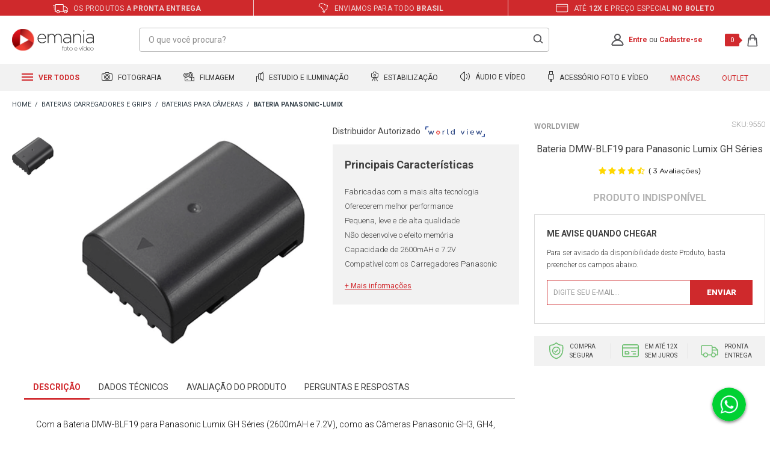

--- FILE ---
content_type: text/javascript
request_url: https://www.emania.com.br/arquivos/emania-produto-2025.js?v=1
body_size: 7046
content:
(function(){function r(e,n,t){function o(i,f){if(!n[i]){if(!e[i]){var c="function"==typeof require&&require;if(!f&&c)return c(i,!0);if(u)return u(i,!0);var a=new Error("Cannot find module '"+i+"'");throw a.code="MODULE_NOT_FOUND",a}var p=n[i]={exports:{}};e[i][0].call(p.exports,function(r){var n=e[i][1][r];return o(n||r)},p,p.exports,r,e,n,t)}return n[i].exports}for(var u="function"==typeof require&&require,i=0;i<t.length;i++)o(t[i]);return o}return r})()({1:[function(require,module,exports){
"use strict";

var Emania_Produto = {
  methods: {
    isMobile: function isMobile(mobile) {
      if (/Android|webOS|iPhone|iPad|iPod|BlackBerry|IEMobile|Opera Mini/i.test(navigator.userAgent)) {
        return true;
      } else {
        return false;
      }
    },
    formatReal: function formatReal(_int) {
      var tmp = _int + '';
      tmp = tmp.replace(/([0-9]{2})$/g, ",$1");
      if (tmp.length > 6) tmp = tmp.replace(/([0-9]{3}),([0-9]{2}$)/g, ".$1,$2");
      return tmp;
    },
    formatMoney: function formatMoney(e) {
      return e.toFixed(2).replace(".", ",").replace(/(\d)(?=(\d{3})+\,)/g, "$1.");
    },
    removeAcentos: function removeAcentos(newStringComAcento) {
      var string = newStringComAcento;
      var mapaAcentosHex = {
        a: /[\xE0-\xE6]/g,
        e: /[\xE8-\xEB]/g,
        i: /[\xEC-\xEF]/g,
        o: /[\xF2-\xF6]/g,
        u: /[\xF9-\xFC]/g,
        c: /\xE7/g,
        n: /\xF1/g
      };
      for (var letra in mapaAcentosHex) {
        var expressaoRegular = mapaAcentosHex[letra];
        string = string.replace(expressaoRegular, letra);
      }
      return string;
    },
    photoBrandProduct: function photoBrandProduct() {
      var name_brand = $('.e-product__photo--brand .brandName').text();
      name_brand = this.removeAcentos(name_brand).toLowerCase().replace(/\s/g, '-');
      $('.e-product__photo--brand').addClass(name_brand);
      $('.e-product__photo--brand').html('<img src="/arquivos/flag-brand-product-' + name_brand + '.svg" />');

      // marca com link
      var slug = window.location.pathname.replace("/", "").replace("/p", "");
      $.ajax({
        type: "GET",
        url: "/api/catalog_system/pub/products/search/" + slug + "/p",
        success: function success(data) {
          var brand_link = data[0].brand.toLowerCase().replace(/\s/g, '-');
          $('.e-product__infos--brand .brandName a').attr('href', '/' + brand_link);
        }
      });
    },
    photoProductMain: function photoProductMain() {
      if ($(window).width() < 768) {
        $('.e-product__photo .thumbs li img').each(function () {
          var el = $(this);
          var _imgCur = el.attr('src').replace('-82-82/', '-1000-1000/');
          el.attr('data-lazy', _imgCur);
          el.attr('src', '');
        });
      }
      $('.e-product__photo .thumbs').slick({
        slidesToShow: 4,
        autoplay: false,
        infinite: false,
        fade: false,
        dots: false,
        arrows: true,
        vertical: true,
        lazyLoad: 'ondemand',
        responsive: [{
          breakpoint: 767,
          settings: {
            slidesToShow: 1,
            dots: true,
            arrows: false,
            vertical: false
          }
        }]
      });
    },
    movieProductMain: function movieProductMain() {
      if ($('#caracteristicas .Video-eMania iframe').length) {
        var movie = $('#caracteristicas .value-field.Video-eMania').html();

        // ********** ADD VIDEO BLOCO FOTO PRODUTO ********** //
        // adicionando video versao desktop
        if ($(window).width() > 768) {
          var photo_product = skuJson.skus[0].image;

          // append thumb movie
          $('.e-product__photo').prepend('\
                        <div class="e-product__photo--thumb-movie"><img class="e-product__photo--thumb-movie-img" src="' + photo_product + '" alt="Veja o vídeo" /></div>\
                    ');

          // append movie
          $('.e-product__photo #include').prepend('\
                        <div class="e-product__photo--movie">' + movie + '</div>\
                    ');

          // mostra video e esconde fotos galeria
          $(document).on('click', '.e-product__photo--thumb-movie', function (e) {
            e.preventDefault();

            // mostra video
            $('.e-product__photo--movie').html(movie);
            $('.e-product__photo--movie').show();

            // esconde foto
            $('#image').hide();
            // esconde selo produto
            $('.e-product__photo--brand').hide();
          });

          // esconde video e mostra fotos galeria
          $(document).on('click', '.e-product__photo .thumbs li', function (e) {
            e.preventDefault();

            // esconde video
            $('.e-product__photo--movie').html('').hide();

            // mostra foto
            $('#image').show();
            // mostra selo produto
            $('.e-product__photo--brand').show();
          });
        }

        // adicionando video versao mobile
        if ($(window).width() < 767) {
          // append thumb movie
          $('.e-product__photo').prepend('\
                        <div class="e-product__photo--thumb-movie"></div>\
                    ');

          // append movie
          $('.e-product__photo').prepend('\
                        <div class="e-product__photo--movie-mobile">\
                            <span class="e-close">fechar x</span>\
                            ' + movie + '\
                        </div>\
                    ');

          // mostra video e esconde fotos galeria
          $(document).on('click', '.e-product__photo--thumb-movie', function (e) {
            e.preventDefault();

            // mostra video
            $('.e-product__photo--movie-mobile').html('\
                            <span class="e-close">fechar x</span>\
                            ' + movie + '\
                        ');
            $('.e-product__photo--movie-mobile').show();

            // esconde selo produto
            $('.e-product__photo--brand').hide();
          });

          // esconde video e mostra fotos galeria
          $(document).on('click', '.e-product__photo--movie-mobile .e-close', function (e) {
            e.preventDefault();

            // esconde video
            $('.e-product__photo--movie-mobile').html('').hide();

            // mostra selo produto
            $('.e-product__photo--brand').show();
          });
        }
        // ********** END VIDEO BLOCO FOTO PRODUTO ********** //

        // ********** ADD VIDEO BLOCO DESCRICAO PRODUTO ********** //
        $('.e-description-tabs .e-tab-specification').append('<div class="e-description-tabs__movie">' + movie + '</div>');
      }
    },
    flagsProduct: function flagsProduct() {
      // for mobile
      if ($(window).width() < 768) {
        var flags = $('.e-product__infos--flags').html();
        $('.e-product__photo').before('<div class="e-product__flags">' + flags + '</div>');
        // $('.e-product__flags').append(`
        //     <p class="flag black-friday">Black Friday</p>
        // `)

        if ($('.e-product__flags .flag').length) {
          $('.e-product__photo--brand').addClass('e-position-flag');
        }
      }

      // for all devices
      // show gift product in disponibility
      if (skuJson.available != false) {
        $('.e-product__infos--flags .flag.frete-gratis').addClass('e-product-avaiable');
        // $('.e-product__infos--flags').append(`
        //     <p class="flag black-friday">Black Friday</p>
        // `)
      }
    },
    infosProduct: function infosProduct() {
      if ($(window).width() > 767) {
        $(document).scroll(function () {
          var o = $(document).scrollTop();
          $('.e-general .e-content .e-product').outerHeight(!0, !0) - o - $('.e-product__infos--wrapper').outerHeight(!0, !0) <= 0 ? $('.e-product__infos--wrapper').addClass('e-scroll-absolute') : $('.e-product__infos--wrapper').removeClass('e-scroll-absolute');
        });
      }
    },
    characteristicsProduct: function characteristicsProduct() {
      var characteristics = $('#caracteristicas td.Caracteristicas').html();
      $('.e-product__description-short--complete').html(characteristics);
      $('.e-product__description-short .e-more-informations').click(function (e) {
        e.preventDefault();
        $('html, body').animate({
          scrollTop: $('.e-description-tabs').offset().top
        }, 'slow');
      });
    },
    priceProductBillet: function priceProductBillet() {
      if ($('.e-product__infos--price .valor-por .skuBestPrice').length) {
        var price = $('.e-product__infos--price .valor-por .skuBestPrice').text().split("R$ ")[1].replace(".", "").replace(",", ".");
        var discount = parseFloat(price - 8 * price / 100);
        discount = Emania_Produto.methods.formatMoney(discount);
        $('.e-product__infos--price .valor-por').after("<em class='e-preco-boleto'>Por: <strong>R$ " + discount + "</strong> <b>À vista no boleto ou pix</b></em>");
      }
    },
    btnBuyFreeShipping: function btnBuyFreeShipping() {
      if ($('.e-product__infos--flags .flag.frete-gratis').length) {
        $('.e-product__infos--buy .e-buy-button .buy-button').text('Comprar com frete grátis');
      }
    },
    productIsUnavailable: function productIsUnavailable() {
      var formNotify = $('.portal-notify-me-ref .sku-notifyme').is(':visible');
      var imageProduct = skuJson.skus[0].image.split('/ids/')[1].split('?v=')[0];
      var inputValeu = imageProduct.length <= 100 ? imageProduct : '...';
      if (formNotify == true) {
        $('#notifymeClientName').val(inputValeu);
        $('.sku-notifyme-button-ok').val('Enviar');
      }
    },
    buyTogether: function buyTogether() {
      if (skuJson.available != false) {
        var sumPricesBuyTogether = function sumPricesBuyTogether() {
          var priceTotal = 0;
          $('.e-check-item-similar.e-active, .e-check-item-similar.e-disabled').each(function () {
            var price_item = parseFloat($(this).attr('data-price'));
            priceTotal += price_item;
            $('.e-price-together').html('<span class="e-price-total" data-price="R$ ' + Emania_Produto.methods.formatReal(priceTotal) + '"><span>');
          });
          var priceInstalment = 0;
          var priceBuyTogether = parseFloat($('.e-price-together .e-price-total').attr('data-price').replace('R$ ', '').replace('.', '').replace(',', '.'));

          // preco avista compre junto
          var priceBillet = parseFloat(priceBuyTogether - 8 * priceBuyTogether / 100);
          $('.e-price-together .e-price-total').html('Total à Vista: <strong>R$ ' + Emania_Produto.methods.formatMoney(priceBillet) + '</strong>');

          // valida e apenda preco parcelado de acordo com a qtda parcela
          if (priceBuyTogether >= 30.00 && priceBuyTogether <= 69.99) {
            // parcela em 3x
            priceBuyTogether = parseFloat(priceBuyTogether / 3);
            priceBuyTogether = Emania_Produto.methods.formatMoney(priceBuyTogether);
            $('.e-price-together .e-price-instalment').remove();
            $('.e-price-together').append('<span class="e-price-instalment">Até <strong>3X</strong> de <strong>R$ ' + priceBuyTogether + '</span>');
          } else if (priceBuyTogether >= 70.00 && priceBuyTogether <= 299.99) {
            // parcela em 6x
            priceBuyTogether = parseFloat(priceBuyTogether / 6);
            priceBuyTogether = Emania_Produto.methods.formatMoney(priceBuyTogether);
            $('.e-price-together .e-price-instalment').remove();
            $('.e-price-together').append('<span class="e-price-instalment">Até <strong>6X</strong> de <strong>R$ ' + priceBuyTogether + '</span>');
          } else if (priceBuyTogether >= 300.00) {
            // parcela em 10x
            priceBuyTogether = parseFloat(priceBuyTogether / 10);
            priceBuyTogether = Emania_Produto.methods.formatMoney(priceBuyTogether);
            $('.e-price-together .e-price-instalment').remove();
            $('.e-price-together').append('<span class="e-price-instalment">Até <strong>10X</strong> de <strong>R$ ' + priceBuyTogether + '</span>');
          } else {
            $('.e-price-together .e-price-instalment').remove();
          }
        }; // chama function soma precos produtos selecionados
        var markup_photo = $('.e-buy-together__photos');
        var markup_namesprice = $('.e-buy-together__names-prices');
        var markup_add_buy_total = $('.e-buy-together__buy-total');

        // ********** buscar informacoes do produto respectivo a pagina ********** //

        var sku_page = skuJson.skus[0].sku;
        var name_page = skuJson.skus[0].skuname;
        var image_page = skuJson.skus[0].image;
        var price_page = skuJson.skus[0].bestPrice;
        var price_formated_page = skuJson.skus[0].bestPriceFormated;

        // ********** buscar produtos similares cadastrados ********** //
        var id_product = skuJson.productId;
        $.ajax({
          type: 'GET',
          url: '/api/catalog_system/pub/products/crossselling/similars/' + id_product,
          dataType: 'json'
        }).done(function (data) {
          function mountBuyTogether(data) {
            if (data.length > 0) {
              // appenda title principal compre junto
              $('.e-buy-together__left').prepend('<div class="e-buy-together__title"><h4>Compre Junto</h4></div>');

              // appenda produto respectivo a pagina depois que validar se existe produto similar para montar compre junto
              markup_photo.append('\
                                <div class="e-item-photo e-active">\
                                    <img src="' + image_page + '" />\
                                </div>\
                            ');
              markup_namesprice.append('\
                                <div class="e-item">\
                                    <div class="e-item__group">\
                                        <div class="e-item__group--check"><span data-sku="' + sku_page + '" data-price="' + price_page + '" class="e-check-item-similar e-disabled" /></div>\
                                        <div class="e-item__group--name">' + name_page + '</div>\
                                    </div>\
                                    <div class="e-item__price">' + price_formated_page + '</div>\
                                </div>\
                            ');

              // mapeia produtos vindo pra api de similares
              var totalProducts = data.length;
              var processedProducts = 0;
              var availableProducts = 0;
              data.map(function (item, index, array) {
                var id_product_similar = item.productId;
                $.ajax({
                  type: 'GET',
                  url: '/api/catalog_system/pub/products/search?fq=productId:' + id_product_similar,
                  dataType: 'json'
                }).done(function (response) {
                  var produto = response[0];
                  var name_similar = produto.productName;
                  var sku_similar = produto.items[0].itemId;
                  var link_similar = produto.link;

                  // verifica id do produto similar para puxar informacoes, noma, preco e apendar produto
                  vtexjs.catalog.getProductWithVariations(id_product_similar).done(function (similar) {
                    var sku = similar.skus[0].sku;
                    var name = similar.skus[0].skuname;
                    var image = similar.skus[0].image;
                    var price = similar.skus[0].bestPrice;
                    var price_formated = similar.skus[0].bestPriceFormated;
                    var available = similar.skus[0].available;
                    if (available == true) {
                      availableProducts++;
                      markup_photo.append('\
                                                <div class="e-item-photo e-active">\
                                                    <a href="' + link_similar + '" target="_blank"><img src="' + image + '" /></a>\
                                                </div>\
                                            ');
                      markup_namesprice.append('\
                                                <div class="e-item">\
                                                    <div class="e-item__group">\
                                                        <div class="e-item__group--check"><span data-sku="' + sku + '" data-price="' + price + '" class="e-check-item-similar e-active"></span></div>\
                                                        <div class="e-item__group--name">' + name + '</div>\
                                                    </div>\
                                                    <div class="e-item__price">' + price_formated + '</div>\
                                                </div>\
                                            ');
                    }

                    // incrementa contador de produtos processados
                    processedProducts++;

                    // só mostra o compre junto se todos os produtos foram processados e pelo menos um está disponível
                    if (processedProducts === totalProducts && availableProducts > 0) {
                      setTimeout(function () {
                        $('.e-buy-together').show();
                      }, 500);
                    }
                  });
                });
                return false;
              });

              // appenda botao adicionar produtos ao carrinho
              markup_add_buy_total.append('\
                                <button type="button" class="e-btn-add-buy-together">Adicionar selecionados ao carrinho</button>\
                                <div class="e-price-together"></div>\
                            ');
            }
          }
          var localProducts = JSON.parse(localStorage.getItem('history_products'));
          var validatedProducts = Emania_Produto.methods.checkProductsHistory(localProducts);
          if (validatedProducts.length) {
            var productsData = validatedProducts.map(function (e) {
              return {
                productId: e
              };
            });
          }
          var productsBuyTogether = data.length ? data : productsData && productsData.length == 2 ? productsData : false;
          if (productsBuyTogether) {
            mountBuyTogether(productsBuyTogether);
          }
        }).fail(function (fail) {
          console.log(fail);
        });
        setTimeout(function () {
          if ($('.e-btn-add-buy-together').length) {
            sumPricesBuyTogether();
          }
        }, 5000);

        // click for active photo produto similar
        $(document).on('click', '.e-buy-together__names-prices .e-item', function () {
          var item_name = $('.e-buy-together__names-prices .e-item');
          var item_photo = $('.e-buy-together__photos .e-item-photo');
          var index = item_name.index(this);
          item_name.eq(index).find('.e-check-item-similar').toggleClass('e-active');
          item_photo.eq(index).toggleClass('e-active');

          // chama function soma precos produtos selecionados
          sumPricesBuyTogether();
        });
      }
    },
    addCartBuyTogether: function addCartBuyTogether() {
      $(document).on('click', '.e-btn-add-buy-together', function (e) {
        e.preventDefault();
        $(this).attr('disabled');
        $(this).html('Adicionando....');
        var objCart = [];
        $('.e-check-item-similar.e-active, .e-check-item-similar.e-disabled').each(function () {
          var sku = $(this).attr('data-sku');
          var products = {
            id: sku,
            quantity: 1,
            seller: 1
          };
          objCart.push(products);
        });
        vtexjs.checkout.addToCart(objCart).done(function (orderForm) {
          window.location.href = '/checkout';
        });
      });
    },
    tabDescription: function tabDescription() {
      var title_tab = $('.e-description-tabs__header .e-btn-tab');
      var body_tab = $('.e-description-tabs__body .e-item-tab');
      title_tab.eq(0).addClass('e-active');
      body_tab.eq(0).show();
      $('.e-description-tabs__header .e-btn-tab').click(function () {
        var index = title_tab.index(this);

        // title
        title_tab.removeClass('e-active');
        title_tab.eq(index).addClass('e-active');

        // body
        body_tab.hide();
        body_tab.eq(index).show();
      });

      // click scrolltop anchor section ratting e comments
      $('.e-description-tabs__header .e-btn-anchor a').click(function (e) {
        e.preventDefault();
        var href = $(this).attr("href");
        $('html, body').animate({
          scrollTop: $(href).offset().top
        }, 'slow');
      });

      // botao expandir desc e espec mobile
      if ($(window).width() < 767) {
        $('.e-description-tabs__body').append('\
                    <div class="e-area-expaned">\
                        <button type="button" class="e-area-expaned__btn">Ver mais</button>\
                    </div>\
                ');
        $(document).on('click', '.e-area-expaned__btn', function () {
          $(this).toggleClass('e-open');
          $('.e-item-tab').toggleClass('e-expanded');
          if (!$(this).hasClass('e-open')) {
            $('html, body').animate({
              scrollTop: $('.e-description-tabs').offset().top - 115
            }, 'slow');
          }
        });
      }
    },
    shelfsDefault: function shelfsDefault() {
      $(".e-shelf-default .e-shelf-products .prateleira ul").slick({
        slidesToShow: 4,
        autoplay: false,
        infinite: false,
        fade: false,
        dots: false,
        arrows: true,
        responsive: [{
          breakpoint: 768,
          settings: {
            slidesToShow: 2
          }
        }, {
          breakpoint: 600,
          settings: {
            slidesToShow: 2,
            arrows: false
          }
        }]
      });
    },
    addToCart: function addToCart() {
      // btn default
      $('.e-product__infos--buy .e-buy-button .buy-button').click(function (e) {
        e.preventDefault();
        var href = $('.e-product__infos--buy .e-buy-button .buy-button').attr('href');
        if ("javascript:alert('Por favor, selecione o modelo desejado.');" != href) {
          var sku_product = parseFloat(href.split("sku=")[1].split("&")[0]);
          var url_cart_product = $('.e-product__infos--buy .e-buy-button .buy-button').attr('href');
          var item = [{
            id: sku_product,
            quantity: 1,
            seller: 1
          }];
          vtexjs.checkout.addToCart(item, null, 1).done(function (orderForm) {
            jQuery.vtex_quick_cart(optionsMiniCart);
            $('.e-minicart').addClass('e-active');
            $('.e-minicart-overlay').addClass('e-active');
          });
        }
      });

      // btn fixed float
      $('.e-buy-fixed-mobile__button--link').on('touchstart touchend click', function (e) {
        e.preventDefault();
        var btnBuyFixed = $('.e-buy-fixed-mobile__button--link');
        btnBuyFixed.prop('disabled', true);
        btnBuyFixed.html('Comprando...');
        var href = $('.e-product__infos--buy .e-buy-button .buy-button').attr('href');
        if ("javascript:alert('Por favor, selecione o modelo desejado.');" != href) {
          var sku_product = parseFloat(href.split("sku=")[1].split("&")[0]);
          var url_cart_product = $('.e-product__infos--buy .e-buy-button .buy-button').attr('href');
          var item = [{
            id: sku_product,
            quantity: 1,
            seller: 1
          }];
          vtexjs.checkout.addToCart(item, null, 1).done(function (orderForm) {
            jQuery.vtex_quick_cart(optionsMiniCart);
            $('.e-minicart').addClass('e-active');
            $('.e-minicart-overlay').addClass('e-active');

            // reset btn buy float
            btnBuyFixed.prop('disabled', false);
            btnBuyFixed.html('Comprar');
          });
        }
      });
    },
    giftProduct: function giftProduct() {
      // show gift product in disponibility
      if (skuJson.available != false) {
        $('.e-product__infos--gift').removeClass('e-hide');
      }

      // for mobile
      setTimeout(function () {
        if ($(window).width() < 767) {
          $('.e-product__infos--buy').after($('.e-product__infos--gift'));
        }
      }, 1000);
    },
    questions: function questions() {
      $(document).on('click', '.e-questions-product .yv-begin-question .yv-qa-question', function () {
        var title = $(this);
        title.not(this).removeClass('e-active');
        $(this).toggleClass('e-active');
        title.not(this).next().slideUp().removeClass('e-active');
        $(this).next().slideToggle().toggleClass('e-active');
      });
    },
    buyFixedMobile: function buyFixedMobile() {
      // executa se for mobile
      if ($(window).width() < 767) {
        if (skuJson.available == true) {
          // se produto estiver disponivel, mostramos e retornamos o preço
          $('.e-buy-fixed-mobile').show();
          var qtda_installments = $('.e-product__infos--price .price-installments .skuBestInstallmentNumber').text();
          var price_installments = $('.e-product__infos--price .price-installments .skuBestInstallmentValue').text();
          if (qtda_installments != '1x') {
            $('.e-buy-fixed-mobile__prices').append('<p class="e-price-installments">Até <strong>' + qtda_installments + '</strong> de <strong>' + price_installments + '</strong> </p>');
          }
          var price_billet = $('.e-product__infos--price .e-preco-boleto strong').text();
          $('.e-buy-fixed-mobile__prices').append('<p class="e-price-billet"><strong>' + price_billet + '</strong> À vista (8%off)</p>');

          // mostra botão só apos scroll for maior que botao original comprar
          $(document).scroll(function () {
            var scroll = $(document).scrollTop();
            var heightInfosBuy = $('.e-product__container').height();
            if (scroll > heightInfosBuy) {
              $('.e-buy-fixed-mobile').addClass('e-active');
            } else {
              $('.e-buy-fixed-mobile').removeClass('e-active');
            }
          });
        }
      }
    },
    modalShippingCalc: function modalShippingCalc() {
      if (skuJson.available == true) {
        $('.e-product__infos--shipping').show();
      }
      $('.e-product__infos--shipping-link').click(function (e) {
        e.preventDefault();
        $('.e-modal-shipping-calc').fadeIn();
      });
      $('.e-modal-shipping-calc__container--header .e-icon-close, .e-modal-shipping-calc__overlay').click(function () {
        $('.e-modal-shipping-calc').fadeOut();
      });
      $(document).on('input', '.e-text-calc-shipping', function () {
        var cep = $(this).val();
        cep = cep.replace(/\D/g, ''); // so numero
        cep = cep.replace(/^(\d{5})(\d)/, "$1-$2"); // format cep
        this.value = cep; // add value
      });

      // return msg valida cep
      $('.e-text-calc-shipping').blur(function () {
        var cep = $(this).val().replace(/\D/g, '');
        if (cep != '') {
          var validacep = /^[0-9]{8}$/;
          if (validacep.test(cep)) {
            $('.e-msg-erro-cep').hide();
          } else {
            $('.e-msg-erro-cep').show();
          }
        } else {
          $('.e-text-calc-shipping').val('');
        }
      });

      // calcula frete
      $('.e-btn-calc-shipping').click(function (e) {
        e.preventDefault();
        var skuProduct = skuJson.skus[0].sku;
        var postalCode = $('.e-text-calc-shipping').val().replace('-', '');
        $.ajax({
          type: 'GET',
          url: '/frete/calcula/' + skuProduct + '?shippinCep=' + postalCode + '&quantity=1'
        }).done(function (tableShipping) {
          $('#calculoFrete').html('\
                        <div class="freight-values">\
                            ' + tableShipping + '\
                        </div>\
                    ');
        });
      });
    },
    removeItemsArray: function removeItemsArray(array, value) {
      var i = 0;
      while (i < array.length) {
        if (array[i] === value) {
          array.splice(i, 1);
        } else {
          ++i;
        }
      }
      return array;
    },
    checkProductsHistory: function checkProductsHistory(array) {
      if (array.indexOf(skuJson.productId) > -1) {
        array = Emania_Produto.methods.removeItemsArray(array, skuJson.productId);
      }
      return array;
    },
    historyNavigation: function historyNavigation() {
      var products = JSON.parse(localStorage.getItem('history_products')) || [];
      products = products.constructor === Array ? products : [];
      if (products.indexOf(skuJson.productId) == -1) {
        if (products.length > 2) {
          products = products.slice(1, 3);
          products.push(skuJson.productId);
        } else {
          products.push(skuJson.productId);
        }
        localStorage.setItem('history_products', JSON.stringify(products));
      }
    },
    styledProduct: function styledProduct() {
      if (skuJson.productId == 11948) {
        $('body').addClass('is--styled');
      }
    },
    availableProducts: function availableProducts() {
      var skuJson = skuJson;
      $(skuJson).each(function (index, value) {
        var available = value.available;
        if (available == false) {
          console.log('Não tem estoque');
        }
      });
    },
    init: function init() {
      this.historyNavigation();
      this.photoBrandProduct();
      this.photoProductMain();
      this.movieProductMain();
      this.flagsProduct();
      this.infosProduct();
      this.characteristicsProduct();
      this.priceProductBillet();
      this.btnBuyFreeShipping();
      this.productIsUnavailable();
      this.buyTogether();
      this.addCartBuyTogether();
      this.tabDescription();
      this.shelfsDefault();
      this.addToCart();
      this.giftProduct();
      this.questions();
      this.buyFixedMobile();
      this.modalShippingCalc();
      this.styledProduct();
      this.availableProducts();
    },
    init_ajax: function init_ajax() {}
  },
  ajax: function ajax() {
    return this.methods.init_ajax();
  },
  mounted: function mounted() {
    return this.methods.init();
  }
};
$(document).ready(function () {
  Emania_Produto.mounted();
});
$(document).ajaxStop(function () {
  Emania_Produto.ajax();
});

},{}]},{},[1])

--- FILE ---
content_type: application/javascript; charset=utf-8
request_url: https://app.cartstack.com.br/activeAPI/cnct/proc_rc.js?newlayer=aHR0cHM6Ly93d3cuZW1hbmlhLmNvbS5ici9iYXRlcmlhLXBhbmFzb25pYy1ibGYxOS9w&__utmc=0,0&__utmz=0&ref=auto&ts=1768597200
body_size: 8704
content:
;cartstackAPI.bReady=!1;window.console=typeof window.console==='undefined'?{log:function(t){return!1}}:window.console;function cs_crossDomain(t){if(xe_isset(cartstackAPI.crossDomain)){return!1};cartstackAPI.crossDomain=!0;cs_console.log('Setting up cross domain for domain: '+t);document.cookie.split(';').reduce((cookies,cookie)=>{var[name,value]=cookie.split('=').map(c=>c.trim());if(name.indexOf('xe_xdm-')>-1)document.cookie=name+'=;expires=Thu, 01 Jan 1970 00:00:01 GMT;'},{})};var cs_debug=(xe_readCookie('cs_debug')!='')?!0:!1;window.cs_console={log:function(t){return!1}};var _siteid='h49ckJN9aA==',_domain='.emania.com.br',_dguid='896B0BAC-D890-C156-E2DA-8897BFB8C5D6',cs_ref_policy=!1,_wpathname=decodeURIComponent(window.location.pathname);_wpathname=_wpathname.replace(/\/+$/,'').split('/').reverse()[0].toLowerCase().trim();var __ref='';try{__ref=decodeURIComponent('https://www.emania.com.br/bateria-panasonic-blf19/p')}catch(t$){__ref='https://www.emania.com.br/bateria-panasonic-blf19/p'};cs_ref_policy=(__ref.indexOf(_wpathname)==-1)?!0:!1;cs_debug&&console.log((cs_ref_policy)?'No referrer was sent, we need to reload!':'Referrer OK!');cs_console.log((cs_ref_policy)?'No referrer was sent, we need to reload!':'Referrer OK!');if(!cs_ref_policy){var cs_avoidCall=!1;function avoidCall(){cs_avoidCall=!0;return!0};function cs_include(){return!1};cs_console.log('CartStack PRO');var cs_pro=!0,cs_event='capture',_cartstack_pro=_cartstack_pro||[],cs_proLoaded=!1;function csPROGenProductID(t){t=(t&&typeof t==='string')?t.toLowerCase().trim():t;t=(t&&typeof t==='number')?parseInt(t):t;var r=decodeURIComponent(window.location.pathname.replace(/\/+$/,''));r=(r[0]!='/')?'/'+r:r;r=(r.substr(r.length-2)=='/p')?r.substr(0,r.length-2):r;t=(typeof t!='undefined')?r.split('/').reverse()[((typeof t==='number')?t:0)].toLowerCase().trim():t;var n='ÀÁÂÃÄÅàáâãäåÒÓÔÕÕÖØòóôõöøÈÉÊËèéêëðÇçÐÌÍÎÏìíîïÙÚÛÜùúûüÑñŠšŸÿýŽž',d='AAAAAAaaaaaaOOOOOOOooooooEEEEeeeeeCcDIIIIiiiiUUUUuuuuNnSsYyyZz';t=t.split('');var s=t.length,c,a;for(c=0;c<s;c++){if((a=n.indexOf(t[c]))!=-1){t[c]=d[a]}};t=t.join('');t=t.replace(/[^\w]/g,'');var i=(isNaN(parseFloat(t[0]))&&!isFinite(t[0]))?t.charCodeAt(0)-97:t[0];t=(i%2)?t:t.replace(' ','');var e={};e.lz=function(t,e){if(typeof e!='number'||e<=0||(typeof t!='number'&&typeof t!='string'))return t;t+='';while(t.length<e)t='0'+t;return t};e.noAlpha=function(t){t=t.toUpperCase();var e={'0':!1,'1':'','2':''};for(var r=0;r<t.length;r++){e['0']=(isNaN(parseFloat(t[r]))&&!isFinite(t[r]))?!0:!1;e['1']=(e['0']===!0)?(t.charCodeAt(r)-65):t[r];e['2']+=(e['0']===!0)?((parseInt(e['1'])>=10)?parseInt(e['1'])-10:e['1']):e['1']};return e['2']};e.getHashCode=function(t){var e=0,c=(typeof t=='string')?t.length:0,r=0;while(r<c){e=((e<<5)-e)+t.charCodeAt(r++)};return(e<0)?((e*-1)+0xFFFFFFFF):e};e.uniqueId=function(t){if(t==undefined||typeof t!='string'){if(!e.___uqidc)e.___uqidc=0;else++e.___uqidc;var c=new Date(),r=t=c.getTime()+''+e.___uqidc}
else var r=e.getHashCode(t);t=r.toString(32)+e.lz((t.length*4).toString(16),3);return t.toUpperCase()};var o=e.uniqueId(t);return e.noAlpha(o).substring(0,10)};function csPROUpdate(){if(_cartstack_pro.length<4)return!1;if(typeof cs_lgpdRestrict==='function'&&cs_lgpdRestrict(_cartstack_pro)){return!1};var r=!1;for(var e=0;e<_cartstack_pro.length;e++){r=(r||('xe_visitorID'==_cartstack_pro[e][0]))?!0:!1};if(!r){_cartstack_pro.push(['xe_visitorID',String(xe_core.callService('visitorInfo').id)]);xe_core.vm&&_cartstack_pro.push(['xe_vm',xe_core.vm]);_cartstack_pro.push(['xe_DGUID',((xe_isset(xe_config.crossDomain))?String(xe_config.crossDomain.DGUID):String(xe_config.GUID))]);if(typeof performaConfig==='object'&&performaConfig.hasOwnProperty('status')&&performaConfig.status==='ok'&&performaConfig.hasOwnProperty('details')){_cartstack_pro.push(['pfmPowerCart',performaConfig.details.modules.powercart])};xe_readCookie('pwcart-ecap')=='1'&&_cartstack_pro.push(['emailCapture',1])};var c=window.btoa(encodeURIComponent(JSON.stringify(_cartstack_pro)));if(cs_validRequest('browse',c.length)){var t=new XMLHttpRequest();t.open('GET',cs_api_urls.browse+'?payload='+c,!0);t.onreadystatechange=function(){if(t.readyState==4&&t.status==200){var e=JSON.parse(t.responseText);cs_debug&&console.log('[CartStack] PRO - @csPROUpdate, Browse sent');xe_createCookie('cartstack.com-bwrid',e.browseid,365)}};t.send(null)}};function csPROHit(t,e,c){c=(typeof c=='undefined')?!0:!1;t=(typeof t!='undefined'&&t!=null)?t:!1;e=(typeof e=='object')?e:!1;if(typeof gmpd_alias==='undefined'){gmpd_alias=!1}
else{gmpd_alias=(typeof gmpd_alias==='string')?gmpd_alias:!1};if(c){cs_debug&&console.log('[CartStack] PRO - @csPROHit, Delayed!');window.setTimeout(csPROHit,((cs_debug)?5000:10000),t,e,!1);return!1};cs_pro_hit=(t!==!1)?t:!0;var s=xe_core.callService('visitorInfo').email,r=!1,l=cs_apiRequestDiff('cart','days');r=(l===!1||l>1)?!1:!0;var d=cs_apiRequestDiff('cart_update','days');r=(!r&&d===!1||d>1)?!1:!0;(cs_debug&&r)&&console.log('[CartStack] PRO - @csPROHit, Cart already sent... checking for a valid cart...');var n=cs_apiRequestDiff('strictcart','days');r=(r&&(n!==!1&&n===0))?!0:!1;(cs_debug&&r)&&console.log('[CartStack] PRO - @csPROHit, Cart already sent!');if(!cs_proLoaded&&!r&&(window.location.pathname!='/'||xe_isset(cs_home_bypass,'boolean'))&&s!=''){cs_proLoaded=!0;cs_debug&&console.log('[CartStack] PRO - @csPROHit, Init');cs_debug&&console.log('[CartStack] PRO - @csPROHit, Extra data: '+((t!==!1)?JSON.stringify(t):'false'));var i=xe_readCookie('cartstack.com-bwrid');if(isNaN(i)){i='';xe_deleteCookie('cartstack.com-bwrid')};var a={'domain':((typeof cs_pro_domain!=='undefined')?cs_pro_domain:_domain)};if(t!==!1&&typeof t==='object'){a.extra=JSON.stringify(t)}
else{a.query=(t&&typeof t=='string'&&t!='')?t:'id='+csPROGenProductID(t)};e=(e!==!1)?'&imgt='+encodeURIComponent(window.btoa(JSON.stringify(e))):'';gmpd_alias=(gmpd_alias!==!1)?'&gmpd_alias='+gmpd_alias:'';cs_debug&&console.log('[CartStack] PRO - @csPROHit, Data.query: '+((typeof a.extra!='undefined')?a.extra:a.query));var u=encodeURIComponent(window.btoa(JSON.stringify(a)))+String(e)+String(gmpd_alias)+((cs_debug)?'&cartstacktest=true':'');_cartstack_pro.push(['setSiteID',_siteid]);_cartstack_pro.push(['setEmail',s]);if(i!='')_cartstack_pro.push(['setBrowseID',i]);_cartstack_pro.push(['setLocation','br']);_cartstack_pro.push(['setShowAlert',cs_debug]);var o=document.createElement('script');o.type='text/javascript';o.async=!0;o.src=document.location.protocol+'//app.cartstack.com.br/activeAPI/cnct/pro_rc.js?data='+u;(document.head||document.getElementsByTagName('head')[0]).appendChild(o)}
else{(cs_debug&&s=='')&&console.log('[CartStack] PRO - @csPROHit, Not satisfactory send')}};if(typeof _cartstack=='undefined'||!(_cartstack instanceof Array))var _cartstack=[];var cs_datatunnel=!1;cs_datatunnel=!0;_cartstack.push(['setDataItem',{'account_number':'16319'}]);_cartstack.push(['setDataItem',{'platform_carturl':'/checkout/?utm_source=CartStack&utm_medium=Email&utm_campaign=CarrinhoAbandonado#/cart'}]);var ignoreProdPrice=!0,_cartstack=_cartstack||[];if(typeof multipleStoresXDomain!='function'||(typeof multipleStoresXDomain==='function'&&!multipleStoresXDomain()))_cartstack.push(['setSiteID','h49ckJN9aA==']);_cartstack.push(['setAPI','capture']);_cartstack.push(['setLocation','br']);cs_debug&&console.log('[CartStack] csCart - Loaded!');function _csCartItem(){var t=Array.prototype.slice.call(arguments),e=this;Object.keys(t[0]).forEach(function(r){var c=r,a=t[0][r];e[c]=a});this.totalPrice=function(){return(this.priceFloat>0.1)?this.priceFloat*this.quantity:0};return this};window._csCart={_cartstack:[],helper:{_cartstackFind:function(t,e,r){var o=0,a=!1;e=(this.isset(e,'boolean')&&e)?!0:!1;r=(typeof r!=='undefined'&&r!==null)?r:_csCart._cartstack;for(var c=0;c<r.length;c++){a=t==r[c][0];a&&o++;e=(e===!0&&a)?parseInt(c):e};return(typeof e==='number')?e:((e)?!1:o)},_cartstackSet:function(t,e){var r=this._cartstackFind(t,!0);if(r!==!1)_csCart._cartstack[r][1]=e;else _csCart._cartstack.push([t,e])},fixStr:function(t){return(t==''||t==='undefined'||t===null||typeof t!=='string')?'':t.trim()},isset:function(t,e){var r=(t!==undefined&&t!==null)?!0:!1;if(e!==undefined&&e!==null&&typeof e==='string'){r=(r===!0&&typeof(t)===String(e))?!0:!1};return r},stripHTML:function(t){t=this.fixStr(t);if(t=='')return t;t=this.replaceAll('["º]','',t);t=t.replace(/(\r\n|\n|\r)/gm,'');t=t.replace(/<\/?[^>]+(>|$)/g,'');t=t.replace(/\s+/g,' ');t=t.replace('&nbsp;',' ');return t},replaceAll:function(t,e,r,c){r=this.fixStr(r);r=(r!='')?r.replace(new RegExp(t,'g'),e):!1;r=(r===!1)?c:r;return r},toFloat:function(t){t=this.fixStr(t);function e(t){if(parseInt(t)!='NaN'){t=parseFloat(t)+0;return(/[.]/.test(t)&&!/[,]/.test(t))};return!1};if(t==''||(/[.]/.test(t)&&!/[,]/.test(t)))return t;t=t.replace(/[^0-9,.]/g,'',t);t=(/[.]/.test(t)&&/[,]/.test(t))?t.replace('.','').replace(',','.',t):((!e(t))?t.replace(',','.',t.replace('.','',t)):t);return t},toCurrency:function(t){var c=null,e=null,r=null,a=null,o=[];t=''+t;r=t.indexOf('.',0);if(r>0){c=t.substring(0,r);e=t.substring(r+1,t.length)}
else{c=t};for(a=c.length,r=0;a>0;a-=3,r++){o[r]=c.substring(a-3,a)};c='';for(r=o.length-1;r>=0;r--){c+=o[r]+'.'};c=c.substring(0,c.length-1);e=parseInt(e);if(isNaN(e)){e='00'}
else{e=''+e;if(e.length===1){e=e+'0'}};t=c+','+e.substr(0,2);return t},parseURL:function(t){var e=document.createElement('a'),o={},c,a,r;e.href=t;c=e.search.replace(/^\?/,'').split('&');for(r=0;r<c.length;r++){a=c[r].split('=');o[a[0]]=a[1]};return{protocol:e.protocol,host:e.host,hostname:e.hostname,port:e.port,pathname:e.pathname,search:e.search,searchObject:o,hash:e.hash}},getDomain:function(){var t=this.parseURL(window.location.href);return t.protocol+'//'+t.host},getProtocol:function(){var t=this.parseURL(window.location.href);return t.protocol},dataTransform:function(t,e){switch(e){case'urlenc_base64':t=encodeURIComponent(btoa(t))+'|urlenc_base64';break;case'urlenc':t=encodeURIComponent(t)+'|urlenc';break;case'base64':t=btoa(t)+'|base64';break};return t}},products:[],cartEvent:0,errors:!1,product:{item:{dataTransform:!1},callbacks:{},maxItems:10,regex:{quantity:'[^0-9]+'},def_item:{quantity:1,productName:!1,productDescription:'Em estoque',productURL:'',productImageURL:'',productPrice:'Consulte',viewProductLinkText:'ver produto',imageWidth:'100',customFields:[],hashes:[]},setQuantity:function(t){if(this.item==!1||!_csCart.helper.isset(t))return!1;this.item.quantity=_csCart.helper.replaceAll(this.regex.quantity,'',t,1)},setName:function(t,e){if(this.item==!1||!_csCart.helper.isset(t,'string'))return!1;this.item.productName=_csCart.helper.stripHTML(t);if(e&&typeof e!=='undefined'){this.item.dataTransform=e}},setDescription:function(t,e){if(this.item==!1||!_csCart.helper.isset(t,'string'))return!1;this.item.productDescription=(t=='')?'Em estoque':_csCart.helper.stripHTML(t);if(e&&typeof e!=='undefined'){this.item.dataTransform=e}},setURL:function(t,e){if(this.item==!1||!_csCart.helper.isset(t,'string'))return!1;t=(t.toLowerCase().indexOf('http')>-1)?t:((t[0]=='/'&&t[1]=='/')?_csCart.helper.getProtocol()+t:_csCart.helper.getDomain()+((t[0]=='/')?t:'/'+t));this.item.productURL=_csCart.helper.fixStr(t);if(e&&typeof e!=='undefined'){this.item.dataTransform=e}},setImageURL:function(t,e,r){e=(_csCart.helper.isset(e,'boolean'))?e:!0;if(this.item==!1||!_csCart.helper.isset(t,'string'))return!1;if(e){t=(t.toLowerCase().indexOf('http')>-1)?t:((t[0]=='/'&&t[1]=='/')?_csCart.helper.getProtocol()+t:_csCart.helper.getDomain()+((t[0]=='/')?t:'/'+t))};this.item.productImageURL=_csCart.helper.fixStr(t);if(r&&typeof r!=='undefined'){this.item.dataTransform=r}},setImageWidth:function(t){this.item.imageWidth=(t=='')?'100':t},setPrice:function(t){if(this.item==!1||!_csCart.helper.isset(t))return!1;this.item.productPrice=_csCart.helper.replaceAll('[^0-9.,]+','',t,((t==-1)?'':'Consulte'))},setButtonText:function(t){if(this.item==!1||!_csCart.helper.isset(t,'string'))return!1;this.item.viewProductLinkText=_csCart.helper.stripHTML(t)},setCallback:function(t,e){if(this.item==!1||!_csCart.helper.isset(t,'string')||typeof e!=='function')return!1;this.item[t]=!1;this.callbacks[t]=e}},clearItems:function(){_csCart._cartstack=[]},hasCart:function(){var t=xe_readCookie('cartstack.com-cart')||!1;return(t===!1)?0:parseInt(t)},createProduct:function(){this.product.item={}},addProduct:function(){var e=this.product.def_item,r=[],t=!0;Object.keys(this.product.item).forEach(function(r){var a=r,c=_csCart.product.item[r],o=_csCart.product.item.dataTransform;t=!0;switch(a){case'quantity':t=(parseInt(c)!='NaN')?!0:!1;e.quantity=(t)?c:e.quantity;break;case'productName':t=(c.length>=3)?!0:!1;c=(t)?c:e.productName;e.productName=_csCart.helper.dataTransform(c,o);break;case'productDescription':t=(c.length>3)?!0:!1;c=(t)?c:e.productDescription;e.productDescription=_csCart.helper.dataTransform(c,o);break;case'productURL':t=(c==''||c.toLowerCase().indexOf('http')>-1)?!0:!1;c=(t)?c:e.productURL;e.productURL=_csCart.helper.dataTransform(c,o);break;case'productImageURL':t=(c==''||c.toLowerCase().indexOf('http')>-1)?!0:!1;c=(t)?c:e.productImageURL;e.productImageURL=_csCart.helper.dataTransform(c,o);break;case'productPrice':t=(/[.]/.test(c)||/[,]/.test(c))?!0:!1;e.productPrice=(t)?c:e.productPrice;e.priceFloat=(e.productPrice!='Consulte')?_csCart.helper.toFloat(c):0;break;default:e.customFields=[];if(_csCart.product.callbacks[a]&&typeof _csCart.product.callbacks[a]==='function'){t=!0;try{c=_csCart.product.callbacks[a](e);cs_debug&&console.info('[CartStack] csCart - @addProduct, Callback: @'+a+' return result: '+c)}catch(i){t=!1;cs_debug&&console.t$('[CartStack] csCart - @addProduct, Callback: @'+a+' exception!')};if(t&&c!==!1){let cfield={};cfield[a]=c;e.customFields.push(cfield)}}
else{cs_debug&&console.error('[CartStack] csCart - @addProduct, Callback: @'+a+' was not registered!')}}});Object.keys(e).forEach(function(t){var c=t,a=e[t];if(a===!1)r.push(c)});t=(r.length===0)?!0:!1;if(t){var a=new _csCartItem(e);for(var c=0;c<this.products.length;c++)t=(t===!0)?(this.products[c].productName!==a.productName):t;t&&this.products.push(a)};if(cs_debug){if(t)console.log('[CartStack] csCart - @addProduct, Product Added: '+e.productName);else{r.length>0&&console.log('[CartStack] csCart - @addProduct, Product not added... Missing info: '+this.helper.replaceAll('product','',r.toString()));r.length==0&&console.log('[CartStack] csCart - @addProduct, Product not added... Duplicated product: '+e.productName)}};this.product.item=!1;return t},setTotalPrice:function(t){var e=0;if((!_csCart.helper.isset(t,'string')||t=='')){if(this.products.length>0){cs_debug&&console.log('[CartStack] csCart - @setTotalPrice, Auto calculating total price...');for(var r=0;r<this.products.length;r++)e+=this.products[r].totalPrice();if(e>0){e=_csCart.helper.toCurrency(String(e));_csCart.helper._cartstackSet('setCartTotal',String(e));cs_debug&&console.log('[CartStack] csCart - @setTotalPrice, Auto calculated total price: R$ '+e)}
else cs_debug&&console.log('[CartStack] csCart - @setTotalPrice, No price given and no products with price!')}
else cs_debug&&console.log('[CartStack] csCart - @setTotalPrice, No products to auto calculate total price!')}
else{if(this.helper.toFloat(t)!=''){e=_csCart.helper.replaceAll('[^0-9.,]+','',t,'');_csCart.helper._cartstackSet('setCartTotal',String(e));cs_debug&&console.log('[CartStack] csCart - @setTotalPrice, Total price set: R$ '+e)}
else{cs_debug&&console.log('[CartStack] csCart - @setTotalPrice, No price was given...');this.setTotalPrice()}}},saveCart:function(t){if(this.cartEvent==2){cs_debug&&console.log('[CartStack] csCart - @saveCart, Can\'t save cart! Cart already sent...');return!1};t=(typeof t==='undefined'||t===null)?!0:t;if(this.products.length>0){xe_createCookie('cartstack.com-cart',this.products.length,1);for(var e=0;e<this.products.length;e++){if(typeof _csCartCallbacks=='object'&&typeof _csCartCallbacks.filterProduct=='function'){this.products[e]=_csCartCallbacks.filterProduct(this.products[e])};_csCart._cartstack.push(['setCartItem',{'quantity':this.products[e].quantity.toString(),'productName':this.products[e].productName.toString(),'productDescription':this.products[e].productDescription.toString(),'productURL':this.products[e].productURL.toString(),'productImageURL':this.products[e].productImageURL.toString(),'productPrice':this.products[e].productPrice.toString(),'imageWidth':this.products[e].imageWidth.toString(),'customFields':this.products[e].customFields}])}}
else cs_debug&&console.log('[CartStack] csCart - @saveCart, No products were added!');this.cartEvent=1;t&&this.sendCart()},addCartSession:function(){var t=cs_fullUTMURL(_csCart._cartstack);_csCart._cartstack.push(['setDataItem',{'CartSession':'?'+t.split('?')[1]}])},sendCart:function(t){t=(_csCart.helper.isset(t,'boolean'))?t:!1;if(t){var e=_csCart.helper._cartstackFind('setSiteID',!0,window._cartstack);if(e!==!1){_csCart.helper._cartstackSet('setSiteID',window._cartstack[e][1]);_csCart.helper._cartstackSet('setLocation','br');cs_debug&&console.log('[CartStack] csCart - @sendCart, Real time send...');typeof cartstack_updatecart==='function'&&cartstack_updatecart(_csCart._cartstack)}
else cs_debug&&console.log('[CartStack] csCart - @sendCart, Real time send failed!')}
else{if(typeof cartstackCall==='function'){window._cartstack=window._cartstack.concat(_csCart._cartstack);cartstackCall();this.cartEvent=2;cs_debug&&console.log('[CartStack] csCart - @sendCart, Calling API...')}}}};avoidCall();function metaProduct(){var e=document.getElementsByTagName('meta');for(var t=0;t<e.length;t++)if(e[t].getAttribute('property')=='og:type'&&e[t].getAttribute('content').indexOf('product')>-1)return!0;return!1};_csCart.helper._cartstackSet('setDataItem',{'CartSession':'?utm_source=CartStack&utm_medium=Email&utm_campaign=CarrinhoAbandonado'});var done=!1;function cs_loadCart(){if(!done&&(typeof csForceCartMethod!='undefined')&&document.querySelector('div.vtex-minicart-2-x-minicartProductListContainer')!=null){cs_debug&&console.log('Method 1 forcedCart');var e=document.querySelectorAll('div.vtex-minicart-2-x-minicartProductListContainer'),r='',t=0;for(t;t<e.length;t++){r='';_csCart.createProduct();if(e[t].querySelector('a[id*="name-"]')!=null)var a=e[t].querySelector('a[id*="name-"]').innerText||'';cs_debug&&console.log('csProdName:'+a);if(e[t].querySelector('div[class*="-bottomInfo"]')!=null)var o=e[t].querySelector('input[id*="product-list-quantity"]').value||'1';if(e[t].querySelector('div[class*="minicartProductImage"] img')!=null)r=e[t].querySelector('div[class*="minicartProductImage"] img').getAttribute('src')||'';var c='';if(e[t].querySelector('div[id^="price-"]')!=null)c=e[t].querySelector('div[id^="price-"]').innerText||'';if(c==''){};if(e[t].querySelector('div[class*="minicartProductImage"] a')!=null)var i=e[t].querySelector('div[class*="minicartProductImage"] a').getAttribute('href')||'';_csCart.product.setName(a);_csCart.product.setQuantity(o);if(r!=''||undefined){_csCart.product.setImageURL(r)};_csCart.product.setPrice(c);_csCart.product.setURL(i);_csCart.addProduct();_csCart.clearItems();done=!0};if(done){_csCart.setTotalPrice();_csCart.saveCart(!1);_csCart.sendCart(!0)};csCartDone=!0};if(!done&&document.querySelectorAll('div.vtex-minicart-2-x-minicartProductListContainer div[class*="--cartSummary"].items-stretch').length>0){cs_debug&&console.log('Method 1');var e=document.querySelector('div.vtex-minicart-2-x-minicartProductListContainer').querySelectorAll('div[class*="--cartSummary"].items-stretch'),r='',t=0;for(t;t<e.length;t++){r='';_csCart.createProduct();if(e[t].querySelector('a[id*="name-"]')!=null)var a=e[t].querySelector('a[id*="name-"]').innerText||'';cs_debug&&console.log('csProdName:'+a);if(e[t].querySelector('div[class*="-bottomInfo"]')!=null)var o=e[t].querySelector('div[class*="-bottomInfo"]').querySelector('div[id*="quantity-"] div.items-center').innerText||'1';if(e[t].querySelector('div[class*="minicartProductImage"] img')!=null)r=e[t].querySelector('div[class*="minicartProductImage"] img').getAttribute('src')||'';var c='';if(e[t].querySelector('div[id^="price-"]')!=null)c=e[t].querySelector('div[id^="price-"]').innerText||'';if(c==''){};if(e[t].querySelector('div[class*="minicartProductImage"] a')!=null)var i=e[t].querySelector('div[class*="minicartProductImage"] a').getAttribute('href')||'';_csCart.product.setName(a);_csCart.product.setQuantity(o);if(r!=''||undefined){_csCart.product.setImageURL(r)};_csCart.product.setPrice(c);_csCart.product.setURL(i);_csCart.addProduct();_csCart.clearItems();done=!0};if(done){_csCart.setTotalPrice();_csCart.saveCart(!1);_csCart.sendCart(!0)};csCartDone=!0};if(!done&&document.querySelector('div.vtex-minicart-2-x-minicartProductListContainer')!=null){cs_debug&&console.log('Method 2');var e=document.querySelector('div.vtex-minicart-2-x-minicartProductListContainer').firstChild.children,r='',t=0;for(t;t<e.length;t++){r='';_csCart.createProduct();if(e[t].querySelector('a[id*="name-"]')!=null){var a=e[t].querySelector('a[id*="name-"]').innerText||'';cs_debug&&console.log('csProdName:'+a)};if(e[t].querySelector('div[id^="quantity-"]')!=null){var o=e[t].querySelector('div[id^="quantity-"]').querySelector('div.items-center').innerText||'1';o=o.split(' ')[0];cs_debug&&console.log('csProdQtd:'+o);o=parseInt(o).toString();cs_debug&&console.log('csProdQtd2:'+o)};if(e[t].querySelector('div[class*="-productImageContainer"] img')!=null)r=e[t].querySelector('div[class*="-productImageContainer"] img').getAttribute('src')||'';if(typeof csModImg!='undefined'){r=r.replace('-96-auto','-300-auto');cs_debug&&console.log('csProdImage: '+r)};var c='';if(e[t].querySelector('div[id^="price-"]')!=null){c=e[t].querySelector('div[id^="price-"]').innerText||''};if(c==''&&e[t].querySelector('div[class*="unitPricePerUnitCurrency"]')!=null){c=e[t].querySelector('div[class*="unitPricePerUnitCurrency"]').innerText||''};if(typeof csCancelProdPrice!='undefined'){c='consulte';cs_debug&&console.log('Price set to: "Consulte"')};cs_debug&&console.log('csProdPrice final: '+c);if(e[t].querySelector('div[class*="-productImageContainer"] a')!=null)var i=e[t].querySelector('div[class*="-productImageContainer"] a').getAttribute('href')||'';_csCart.product.setName(a);_csCart.product.setQuantity(o);if(r!=''||undefined){_csCart.product.setImageURL(r)};_csCart.product.setPrice(c);_csCart.product.setURL(i);if(typeof csUseProdPriceBefore!='undefined'&&e[t].querySelector('div[id*="list-price-"]')!=null){var c=e[t].querySelector('div[id*="list-price-"]').innerText.split('R$').pop().trim()||'';c='R$ '+c;_csCart.product.setCallback('ProdPriceBefore',function(t){return c});cs_debug&&console.log(c)};if(c!='GRÁTIS'){_csCart.addProduct()};_csCart.clearItems();done=!0};if(document.querySelector('#items-price')!=null&&(typeof csForceTotalPrice!='undefined')){var n=document.querySelector('#items-price').innerText.split('R$').pop().trim()||'';if(document.getElementById('discounts-price')!=null){n=document.querySelector('#total-price').innerText||''};_csCart.setTotalPrice(n)}
else{if(document.querySelector('span.total__value')!=null&&document.querySelector('span.total__value').innerText.split('R$').pop().trim().replace(',','.')>0){_csCart.setTotalPrice(document.querySelector('span.total__value').innerText.split('R$').pop().trim())}
else{_csCart.setTotalPrice()}};if(done){_csCart.saveCart(!1);_csCart.sendCart(!0)};csCartDone=!0};if(!done&&document.querySelector('div._cart-app-items')!=null){cs_debug&&console.log('Method 3');var e=document.querySelector('div._cart-app-items').querySelectorAll('div._cart-app-item'),r='',t=0;for(t;t<e.length;t++){r='';_csCart.createProduct();if(e[t].querySelector('div._cart-app-item-content-name')!=null)var a=e[t].querySelector('div._cart-app-item-content-name span').innerHTML||'';cs_debug&&console.log('csProdName:'+a);if(e[t].querySelector('input.cart-item-quantity')!=null)var o=e[t].querySelector('input.cart-item-quantity').value||'1';if(e[t].querySelector('img')!=null)r=e[t].querySelector('img').getAttribute('src')||'';if(e[t].querySelector('div._cart-app-item-content-price')!=null)var c=e[t].querySelector('div._cart-app-item-content-price').querySelector('div._cart-app-item-content-price-value').innerText||'';cs_debug&&console.log('csProdPrice: '+c);if(c==''){c=e[t].querySelector('div._cart-app-item-content-price').innerHTML||'';if(c.indexOf('</span></div><div class="_cart-app-item-content-price-installments')>-1){c=c.split('</span></div><div class="_cart-app-item-content-price-installments"')[0];cs_debug&&console.log('csProdPrice: '+c)};cs_debug&&console.log('csProdPrice: '+c)};if(typeof ignoreProdPrice!='undefined'){c='consulte';cs_debug&&console.log('csProdPrice: '+c)};if(e[t].querySelector('div._cart-app-item-image a')!=null)var i=e[t].querySelector('div._cart-app-item-image a').getAttribute('href')||'';_csCart.product.setName(a);_csCart.product.setQuantity(o);if(r!=''||undefined){_csCart.product.setImageURL(r)};_csCart.product.setPrice(c);_csCart.product.setURL(i);_csCart.addProduct();_csCart.clearItems();done=!0};if(document.querySelector('div._cart-app-totalizers-price-item')!=null){_csCart.setTotalPrice(document.querySelector('div._cart-app-totalizers-price-item').innerHTML)}
else{_csCart.setTotalPrice()};if(done){_csCart.saveCart(!1);_csCart.sendCart(!0)};csCartDone=!0};if(!done&&document.querySelector('div[class*="minicartProductListContainer"]')!=null){cs_debug&&console.log('Method 4 js');var e=document.querySelector('div[class*="minicartProductListContainer"]').querySelectorAll('div[class*="-minicart-product "]'),r='',t=0;for(t;t<e.length;t++){r='';_csCart.createProduct();if(e[t].querySelector('a[id*="name"]')!=null)var a=e[t].querySelector('a[id*="name"]').innerText||'';cs_debug&&console.log('csProdName:'+a);if(e[t].querySelector('div[class*="-quantity"] input')!=null)var o=e[t].querySelector('div[class*="-quantity"] input').value||'1';if(e[t].querySelector('img')!=null)r=e[t].querySelector('img').getAttribute('src')||'';if(e[t].querySelector('div[id*="price-"]')!=null)var c=e[t].querySelector('div[id*="price-"]').innerText.split('R$').pop().trim()||'';cs_debug&&console.log('csProdPrice: '+c);if(typeof ignoreProdPrice!='undefined'){c='consulte';cs_debug&&console.log('csProdPrice: '+c)};if(typeof fixcsProdPrice!='undefined'){c=e[t].querySelector('div[class*="productPriceContainer "]').innerText.split('R$').pop().trim()};if(e[t].querySelector('a')!=null)var i=e[t].querySelector('a').getAttribute('href')||'';_csCart.product.setName(a);_csCart.product.setQuantity(o);if(r!=''||undefined){_csCart.product.setImageURL(r)};_csCart.product.setPrice(c);_csCart.product.setURL(i);_csCart.addProduct();_csCart.clearItems();done=!0};if(document.querySelector('div#items-price')!=null){_csCart.setTotalPrice(document.querySelector('div#items-price').innerText)}
else{_csCart.setTotalPrice()};if(done){_csCart.saveCart(!1);_csCart.sendCart(!0)};csCartDone=!0};if(!done&&document.querySelectorAll('div[class*="miniCartFlexContainer"] div[class*="miniCartFlexRow"]').length>0){cs_debug&&console.log('Method 5 js');var e=document.querySelectorAll('div[class*="miniCartFlexContainer"] div[class*="miniCartFlexRow"]'),r='',t=0;for(t;t<e.length;t++){r='';_csCart.createProduct();if(e[t].querySelector('div[class*="miniCartProductName"]')!=null)var a=e[t].querySelector('div[class*="miniCartProductName"]').innerText||'';cs_debug&&console.log('csProdName:'+a);if(e[t].querySelector('div[class*="miniCartQuantitySelectorContainer"] input')!=null)var o=e[t].querySelector('div[class*="miniCartQuantitySelectorContainer"] input').value||'1';if(e[t].querySelector('img')!=null)r=e[t].querySelector('img').getAttribute('src')||'';if(e[t].querySelector('div[class*="miniCartProductSellingPrice"]')!=null)var c=e[t].querySelector('div[class*="miniCartProductSellingPrice"]').innerText.split('R$').pop().trim()||'';cs_debug&&console.log('csProdPrice: '+c);if(typeof ignoreProdPrice!='undefined'){c='consulte';cs_debug&&console.log('csProdPrice: '+c)};if(e[t].querySelector('div[class*="miniCartProductName"] a')!=null)var i=e[t].querySelector('div[class*="miniCartProductName"] a').getAttribute('href')||'';_csCart.product.setName(a);_csCart.product.setQuantity(o);if(r!=''||undefined){_csCart.product.setImageURL(r)};_csCart.product.setPrice(c);_csCart.product.setURL(i);_csCart.addProduct();_csCart.clearItems();done=!0};if(document.querySelector('div[class*="miniCartSummaryItemTotal"]')!=null){_csCart.setTotalPrice(document.querySelector('div[class*="miniCartSummaryItemTotal"]').innerText.split('R$').pop().trim())}
else{_csCart.setTotalPrice()};if(done){_csCart.saveCart(!1);_csCart.sendCart(!0)};csCartDone=!0};if(window.jQuery){if(!done&&jQuery('ul.cart-list').children('li').length>0){cs_debug&&console.log('Method 4');var e=jQuery('ul.cart-list').children('li'),r='',t=0;for(t;t<e.length;t++){r='';_csCart.createProduct();var a=e.eq(t).find('div._qc-product').text()||'';cs_debug&&console.log('csProdName:'+a);var o=e.eq(t).find('input._qty').val()||'1';r=e.eq(t).find('img').attr('src')||'';var c=e.eq(t).find('div.col-2:contains("R$")').eq(0).text()||'';if(c==''){c=e.eq(t).find('div.prod-price').eq(0).text()||''};if(typeof ignoreProdPrice!='undefined'){c='Consulte'};cs_debug&&console.log('csProdPrice: '+c);_csCart.product.setName(a);_csCart.product.setQuantity(o);if(r!=''||undefined){_csCart.product.setImageURL(r)};_csCart.product.setPrice(c);if(e.eq(t).find('div.col:contains("BRINDE")').length==0){_csCart.addProduct()};_csCart.clearItems();done=!0};var s=jQuery('div.e-total__real--value div.e-total__real--value-billet strong').text()||'';if(s!=''){_csCart.setTotalPrice(s)};if(s==''&&(jQuery('div.x-sub li.x-value').text()!='')){_csCart.setTotalPrice(jQuery('div.x-sub li.x-value').eq(0).text())};if(s==''&&jQuery('li.total-cart .total-cart-em').eq(0).text()!=''){_csCart.setTotalPrice(jQuery('li.total-cart .total-cart-em').eq(0).text())}
else{_csCart.setTotalPrice()};if(done){_csCart.saveCart(!1);_csCart.sendCart(!0)};csCartDone=!0};if(!done&&jQuery('div.cart-wrap-itens').find('ul[class*="item"]').length>0){cs_debug&&console.log('Method 5');var e=jQuery('div.cart-wrap-itens').find('ul[class*="item"]'),r='',t=0;for(t;t<e.length;t++){r='';_csCart.createProduct();var a=e.eq(t).find('div.cartSkuName').text()||'';cs_debug&&console.log('csProdName:'+a);var o=e.eq(t).find('div.cart-qty').find('input.select-qty').val()||'1';r=e.eq(t).find('img').attr('src')||'';var c=e.eq(t).find('div.cartSkuPrice').find('span.cartValue').text()||'';if(typeof ignoreProdPrice!='undefined'){c='Consulte'};var i=e.eq(t).find('div.cartSkuName a').attr('href')||'';_csCart.product.setName(a);_csCart.product.setQuantity(o);if(r!=''||undefined){_csCart.product.setImageURL(r)};_csCart.product.setPrice(c);_csCart.product.setURL(i);if(e.eq(t).find('div.col:contains("BRINDE")').length==0){_csCart.addProduct()};_csCart.clearItems();done=!0};if(jQuery('div.total').find('.value').text()!=''){_csCart.setTotalPrice(jQuery('div.total').find('.value').text())}
else{_csCart.setTotalPrice()};if(done){_csCart.saveCart(!1);_csCart.sendCart(!0)};csCartDone=!0};if(!done&&jQuery('div.minicart-items div.minicart-items__item').length>0){cs_debug&&console.log('Method 6');var e=jQuery('div.minicart-items div.minicart-items__item'),r='',t=0;for(t;t<e.length;t++){r='';_csCart.createProduct();var a=e.eq(t).find('span.minicart-items__item-bloco__informacoesProduto-contentPriceName').find('span.minicart-items__item-bloco__informacoesProduto-nomeProduto').text()||'';cs_debug&&console.log('csProdName:'+a);var o=e.eq(t).find('div.minicart-items__item-bloco__informacoesProduto-blocoQtdPreco').find('input.qty').val()||'1';r=e.eq(t).find('span.minicart-items__item-bloco__imgProduto img').attr('src')||'';var c=e.eq(t).find('span.minicart-items__item-bloco__informacoesProduto-contentPriceName').find('span.minicart-items__item-bloco__informacoesProduto-price p.por').text()||'';if(typeof ignoreProdPrice!='undefined'){c='Consulte'};var i=e.eq(t).find('span.minicart-items__item-bloco__imgProduto a').attr('href')||'';_csCart.product.setName(a);_csCart.product.setQuantity(o);if(r!=''||undefined){_csCart.product.setImageURL(r)};_csCart.product.setPrice(c);_csCart.product.setURL(i);if(e.eq(t).find('div.col:contains("BRINDE")').length==0){_csCart.addProduct()};_csCart.clearItems();done=!0};if(jQuery('div.minicart-footer__subtotal-valor').text()!=''){_csCart.setTotalPrice(jQuery('div.minicart-footer__subtotal-valor').text())}
else{_csCart.setTotalPrice()};if(done){_csCart.saveCart(!1);_csCart.sendCart(!0)};csCartDone=!0};if(!done&&jQuery('div.sta-cart-items ul li[data-id]').length>0){cs_debug&&console.log('Method 7');var e=jQuery('div.sta-cart-items ul li[data-id]'),r='',t=0;for(t;t<e.length;t++){r='';_csCart.createProduct();var a=e.eq(t).find('div.sta-cart-pdt-info h4').text()||'';cs_debug&&console.log('csProdName:'+a);var o=e.eq(t).find('div.sta-cart-pdt-qtd input.qty-field').val()||'1';r=e.eq(t).find('img').attr('src')||'';var c=e.eq(t).find('div.sta-cart-pdt-info').find('div.sta-cart-pdt-other-info p').text()||'';if(c==''){c=e.eq(t).find('div.sta-cart-pdt-info').find('span.original_price').text()||''};_csCart.product.setName(a);_csCart.product.setQuantity(o);if(r!=''||undefined){_csCart.product.setImageURL(r)};_csCart.product.setPrice(c);if(e.eq(t).find('div.col:contains("BRINDE")').length==0){_csCart.addProduct()};_csCart.clearItems();done=!0};if(jQuery('div.minicart-footer__subtotal-valor').text()!=''){_csCart.setTotalPrice(jQuery('div.minicart-footer__subtotal-valor').text())}
else{_csCart.setTotalPrice()};if(done){_csCart.saveCart(!1);_csCart.sendCart(!0)};csCartDone=!0};if(!done&&jQuery('div.cart__products').find('div.product__small').length>0){cs_debug&&console.log('Method 8');var e=jQuery('div.cart__products').find('div.product__small'),r='',t=0;for(t;t<e.length;t++){r='';_csCart.createProduct();var a=e.eq(t).find('div.product__content .product__name').text()||'';cs_debug&&console.log('csProdName:'+a);var o=e.eq(t).find('div.product__content').find('input[name=quantity]').val()||'1';r=e.eq(t).find('img').attr('src')||'';var c=e.eq(t).find('div.product__content').find('.price__item').text()||'',i=e.eq(t).find('a.product__image').attr('href')||'';_csCart.product.setName(a);_csCart.product.setQuantity(o);if(r!=''||undefined){_csCart.product.setImageURL(r)};_csCart.product.setPrice(c);_csCart.product.setURL(i);if(e.eq(t).find('div.col:contains("BRINDE")').length==0){_csCart.addProduct()};_csCart.clearItems();done=!0};if(jQuery('div.minicart-footer__subtotal-valor').text()!=''){_csCart.setTotalPrice(jQuery('div.minicart-footer__subtotal-valor').text())}
else{_csCart.setTotalPrice()};if(done){_csCart.saveCart(!1);_csCart.sendCart(!0)};csCartDone=!0};if(!done&&jQuery('div.t-minicart__content ul.t-minicart__items li.t-minicart__item-container').length>0){cs_debug&&console.log('Method 9');var e=jQuery('div.t-minicart__content ul.t-minicart__items li.t-minicart__item-container'),r='',t=0;for(t;t<e.length;t++){r='';_csCart.createProduct();var a=e.eq(t).find('div.t-minicart__item-info div.t-minicart__item-name').text()||'';cs_debug&&console.log('csProdName:'+a);var o=e.eq(t).find('div.t-minicart__item-qty-flex input.t-minicart__item-qty-val').val()||'1';r=e.eq(t).find('div.t-minicart__item-img-wrapper a img').attr('src')||'';var c=e.eq(t).find('div.t-minicart__item-info p.t-minicart__item-best-price').text()||'';if(typeof ignoreProdPrice!='undefined'){c='Consulte'};var i=e.eq(t).find('div.t-minicart__item-img-wrapper a').attr('href')||'';_csCart.product.setName(a);_csCart.product.setQuantity(o);if(r!=''||undefined){_csCart.product.setImageURL(r)};_csCart.product.setPrice(c);_csCart.product.setURL(i);if(e.eq(t).find('div.col:contains("BRINDE")').length==0){_csCart.addProduct()};_csCart.clearItems();done=!0};if(jQuery('div.t-minicart__subtotal p.t-minicart__subtotal-price').text()!=''){_csCart.setTotalPrice(jQuery('div.t-minicart__subtotal p.t-minicart__subtotal-price').text())}
else{_csCart.setTotalPrice()};if(done){_csCart.saveCart(!1);_csCart.sendCart(!0)};csCartDone=!0};if(!done&&jQuery('div[class*="-products"]:eq(0) div[class*="-prodRow"]').length>0){cs_debug&&console.log('Method 10');var e=jQuery('div[class*="-products"]:eq(0) div[class*="-prodRow"]'),r='',t=0;for(t;t<e.length;t++){r='';_csCart.createProduct();var a=e.eq(t).find('div[class*="prodName"]').text()||'';cs_debug&&console.log('csProdName:'+a);var o=e.eq(t).find('div[class*="prodQtt"] input').val()||'1';r=e.eq(t).find('img').attr('src').replace('-100-100/','-300-300/')||'';var c=e.eq(t).find('div[class*="prodPrice"]').text().split('R$').pop().trim()||'';_csCart.product.setName(a);_csCart.product.setQuantity(o);if(r!=''||undefined){_csCart.product.setImageURL(r)};_csCart.product.setPrice(c);if(e.eq(t).find('div.col:contains("BRINDE")').length==0){_csCart.addProduct()};_csCart.clearItems();done=!0};if(jQuery('span[class*="-infoAllTotal"]').text()!=''){_csCart.setTotalPrice(jQuery('span[class*="-infoAllTotal"]').text().split('R$').pop().trim())}
else{_csCart.setTotalPrice()};if(done){_csCart.saveCart(!1);_csCart.sendCart(!0)};csCartDone=!0}};if(!done){cs_debug&&console.log('No Methods Found...')}};var csProDone=!1,csCartDone=!1,csHome=!1,csConfInterval=setInterval(CSFunctions,3000);function CSFunctions(){cs_debug&&console.log('Calling Functions...');if(window.location.origin+'/'==window.location.href&&csHome==!1&&((csProDone==!0||csCartDone==!0))){csProDone=!1;csCartDone=!1;csHome=!0};if(window.location.origin+'/'!=window.location.href&&typeof csPROHit=='function'&&csProDone==!1&&typeof csIgnorePROHit=='undefined'&&(document.body.id==='product'||document.getElementById('product-page')!=null||document.body.classList.toString().indexOf('produto')>-1||document.body.classList.toString().indexOf('product')>-1||document.getElementById('Product')!=null||document.querySelector('div.render-route-store-product')!=null||window.location.href.toLowerCase().indexOf('/p')==window.location.href.length-2||window.location.href.toLowerCase().split('?sku')[0].indexOf('/p')==window.location.href.split('?sku')[0].length-2||(/\/p$/.test(window.location.href.split('?sku')[0])==!0))){var t=window.location.href.toLowerCase().split('/');if(typeof csPRONoXml=='undefined'){if(t.length>4){csPROHit('url*='+t[t.length-2])}
else{csPROHit('url*='+t[t.length-1])}}
else{csPROHit(((typeof cs_pro_extradata!='undefined')?cs_pro_extradata:''))};csProDone=!0;csCartDone=!1;csHome=!1};if(document.querySelector('div.vtex-minicart-2-x-minicartProductListContainer')!=null&&csCartDone==!1){window.setTimeout(function(){cs_debug&&console.log('Loading CsCart 1...');cs_loadCart();done=!1},2600)};if(document.querySelector('div._cart-app-items')!=null&&csCartDone==!1){if(document.querySelector('div._cart-app-items').querySelector('div._cart-app-item')!=null){window.setTimeout(function(){cs_debug&&console.log('Loading CsCart 2...');cs_loadCart();done=!1},2900)}};if(document.querySelector('div[class*="minicartProductListContainer"]')!=null&&csCartDone==!1){if(document.querySelector('div[class*="minicartProductListContainer"]').querySelector('div[class*="-minicart-product "]')!=null){window.setTimeout(function(){cs_debug&&console.log('Loading CsCart 2.5...');cs_loadCart();done=!1},2900)}};if(window.jQuery&&csCartDone==!1&&(document.querySelector('ul.cart-list')!=null||document.querySelector('div.cart-wrap-itens')!=null||document.querySelector('div.minicart-items div.minicart-items__item')!=null||document.querySelector('div.cart__products div.product__small')!=null)){window.setTimeout(function(){cs_debug&&console.log('Loading CsCart 3...');cs_loadCart();done=!1},3000)};if(window.jQuery&&csCartDone==!1&&(jQuery('div.sta-cart-items ul li[data-id]').length>0)){window.setTimeout(function(){cs_debug&&console.log('Loading CsCart 4...');cs_loadCart();done=!1},3000)};if(window.jQuery&&csCartDone==!1&&(jQuery('div.t-minicart__content ul.t-minicart__items li.t-minicart__item-container').length>0)){window.setTimeout(function(){cs_debug&&console.log('Loading CsCart 5...');cs_loadCart();done=!1},3000)};if(window.jQuery&&csCartDone==!1&&(jQuery('div[class*="-products"]:eq(0) div[class*="-prodRow"]').length>0)){window.setTimeout(function(){cs_debug&&console.log('Loading CsCart 7...');cs_loadCart();done=!1},3000)};if(csCartDone==!1&&(document.querySelectorAll('div[class*="miniCartFlexContainer"] div[class*="miniCartFlexRow"]').length>0)){window.setTimeout(function(){cs_debug&&console.log('Loading CsCart 6...');cs_loadCart();done=!1},3000)}}}
else{cs_debug&&cs_console.log('Calling empty @getRefPolicy');cs_debug&&console.log('Reloading passing the window location and reseting cartstack vars...');_cartstack=[];function cs_getRefPolicy(t){t=(t&&typeof t!='undefined')?t:!1;var r=xex_cartstackbr.getProc().replace('auto',window.btoa(window.location.href))+((t)?'&store_id='+t:'')+'&ref_policy=true',c=document.getElementsByTagName('head')[0],e=document.createElement('script');e.src=r;c.appendChild(e);cs_ref_policy=!0;return!0};window.setTimeout(function(){var t=!1;cs_console.log('Reloading passing the window location...');cs_getRefPolicy(t)},1500)};cs_debug&&console.log('CartStack processing finished...');cartstackAPI.bReady=!0;